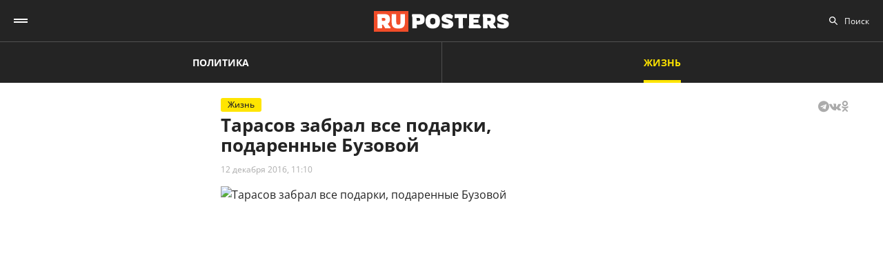

--- FILE ---
content_type: text/html; charset=UTF-8
request_url: https://ruposters.ru/news/12-12-2016/tarasov-zabral-podarki-u-buzovoi
body_size: 11438
content:










<!DOCTYPE html>
<html lang="ru-RU">
<head>
<meta name="yandex-verification" content="57a3659728eb1edb" />
  <title>Тарасов забрал все подарки, подаренные Бузовой</title>

    <link rel="manifest" href="/manifest.json">

  <link rel="apple-touch-icon" sizes="180x180" href="/images/favicon/apple-touch-icon.png">
  <link rel="icon" type="image/png" sizes="32x32" href="/images/favicon/favicon-32x32.png">
  <link rel="icon" type="image/png" sizes="16x16" href="/images/favicon/favicon-16x16.png">
  <link rel="manifest" href="/images/favicon/site.webmanifest">
  <link rel="mask-icon" href="/images/favicon/safari-pinned-tab.svg" color="#5bbad5">
  <link rel="shortcut icon" href="/images/favicon/favicon.ico">
  <meta name="msapplication-TileColor" content="#00aba9">
  <meta name="msapplication-config" content="/images/favicon/browserconfig.xml">
  <meta name="theme-color" content="#ffffff">

  <meta charset="UTF-8">
  <meta http-equiv="X-UA-Compatible" content="IE=edge">
  <meta name="viewport" content="width=device-width, initial-scale=1, maximum-scale=1">
  <meta name="robots" content="all" />
  <meta name="robots" content="max-image-preview:large" />
  <meta content="Ruposters.ru" property="og:site_name" />
  <link href="https://ruposters.ru/news/12-12-2016/tarasov-zabral-podarki-u-buzovoi" rel="canonical">

      <meta property="og:title" content="Тарасов забрал все подарки, подаренные Бузовой" />
    <meta property="og:url" content="https://ruposters.ru/news/12-12-2016/tarasov-zabral-podarki-u-buzovoi" />
    <meta property="og:image" content="https://092cd778-c9ca-40be-85d8-8780bf6c77fd.selstorage.ru/newslead/3/3b2f68314aa61aa92df4f8ec417cb38b.jpg" />
    <meta property="og:type" content="article">
          <meta property="og:description" content="Родственники и друзья Ольги Бузовой рассказали о ее нынешних взаимоотношениях с Дмитрием Тарасовым. Как оказалось, знаменитый футболист забрал у своей бывшей супруги все подарки, п..." />
      <meta property="description" content="Родственники и друзья Ольги Бузовой рассказали о ее нынешних взаимоотношениях с Дмитрием Тарасовым. Как оказалось, знаменитый футболист забрал у своей бывшей супруги все подарки, п...">
      <meta name="description" content="Родственники и друзья Ольги Бузовой рассказали о ее нынешних взаимоотношениях с Дмитрием Тарасовым. Как оказалось, знаменитый футболист забрал у своей бывшей супруги все подарки, п...">
      <meta name="twitter:description" content="Родственники и друзья Ольги Бузовой рассказали о ее нынешних взаимоотношениях с Дмитрием Тарасовым. Как оказалось, знаменитый футболист забрал у своей бывшей супруги все подарки, п...">
        <meta name="twitter:card" content="summary" />
    <meta name="twitter:title" content="Тарасов забрал все подарки, подаренные Бузовой">
    <meta name="twitter:image" content="https://092cd778-c9ca-40be-85d8-8780bf6c77fd.selstorage.ru/newslead/3/3b2f68314aa61aa92df4f8ec417cb38b.jpg">
  
  <script src="/js/jquery-1.12.4.min.js"></script>
  <script src="/js/scroll-follow.js" defer></script>

  <!-- Yandex.RTB -->
  <script>
    window.widget_ads = window.widget_ads || []
    window.yaContextCb = window.yaContextCb || []
  </script>
  <!--script src="https://yandex.ru/ads/system/context.js" async></script-->
  
  <link href="/css/fonts.css?ver1.0.0" rel="stylesheet">
<link href="/css/jquery.custom-scrollbar.css?ver1.0.0" rel="stylesheet">
<link href="/css/redesign.css?ver1.3.3" rel="stylesheet">
<link href="/css/font-awesome.min.css?ver1.0.9" rel="stylesheet">
<link href="/css/slick.css?ver1.0.8" rel="stylesheet">
</head>
<body class="life-post life">
  
  <div class="wrapper">
    <header class="header">
      <nav class="main-menu" role="navigation">
        
        <div class="container">
          <div class="header-wrap">
            <div class="burger">
              <a href="#" class="icon"></a>
            </div>
            <div class="logo">
              <a href="https://ruposters.ru/"></a>
            </div>
            <div class="header__types">
              <ul>
                <li>
                  <a href="https://ruposters.ru/news" class="politic">Политика</a>
                </li>
                <li class="active">
                  <a href="https://ruposters.ru/news/life" class="life">Жизнь</a>
                </li>
              </ul>
            </div>
            <div class="header__category">
              <ul>
                <li><a href="https://ruposters.ru/news/17-01-2026">Лента новостей</a></li>
                                                                                        <li>
                      <a href="https://ruposters.ru/news/moscow">
                        Москва
                      </a>
                    </li>
                                                                        <li>
                      <a href="https://ruposters.ru/news/society">
                        Общество
                      </a>
                    </li>
                                                                                                          <li>
                      <a href="https://ruposters.ru/news/health">
                        Здоровье
                      </a>
                    </li>
                                                                                                                                                      </ul>
            </div>
            <div class="search">
              <div class="search-input">
                <input id="search" placeholder="Поиск" type="text" name="search">
              </div>
                          </div>
            <div class="social header-social">
                                                              <a rel="nofollow" href="https://vk.com/ruposters.life" target="_blank"><i class="fa fa-vk"></i></a>
                <a rel="nofollow" href="https://ok.ru/ruposters" target="_blank"><i class="fa fa-odnoklassniki"></i></a>
                                                          </div>
          </div>
        </div>
        <div class="dropdown">
                    <div class="sub-menu">
            <div class="container">
              <ul>
                <li><a href="https://ruposters.ru/news/17-01-2026">Лента новостей</a></li>
                                                      <li>
                      <a href="https://ruposters.ru/news/politics">
                        Политика
                      </a>
                    </li>
                                                                        <li>
                      <a href="https://ruposters.ru/news/moscow">
                        Москва
                      </a>
                    </li>
                                                                        <li>
                      <a href="https://ruposters.ru/news/society">
                        Общество
                      </a>
                    </li>
                                                                        <li>
                      <a href="https://ruposters.ru/news/money">
                        Деньги
                      </a>
                    </li>
                                                                        <li>
                      <a href="https://ruposters.ru/news/health">
                        Здоровье
                      </a>
                    </li>
                                                                        <li>
                      <a href="https://ruposters.ru/news/articles">
                        Статьи
                      </a>
                    </li>
                                                                                                          <li>
                      <a href="https://ruposters.ru/news/opinion">
                        Мнение
                      </a>
                    </li>
                                                  <li>
                  <a href="/authors">
                    Авторы
                  </a>
                </li>
              </ul>
            </div>
          </div>
                    <div class="dropdown__bottom">
            <div class="social">
                                              <a rel="nofollow" href="https://vk.com/ruposters.life" target="_blank"><i class="fa fa-vk"></i></a>
                <a rel="nofollow" href="https://ok.ru/ruposters" target="_blank"><i class="fa fa-odnoklassniki"></i></a>
                                          </div>
            <div class="dropdown__links">
              <ul>
                <li><a href="https://ruposters.ru/ads">Реклама</a></li>
                <li><a href="https://ruposters.ru/contacts">Контакты</a></li>
              </ul>
            </div>
          </div>

        </div>
      </nav>


    </header>
    
    
    <!-- Main -->
    <main role="main" class="main">
        
      



<div class="banner hidden-on-adb banner-top">
  <!-- Yandex.RTB R-A-126039-20 -->
<script>
window.yaContextCb.push(() => {
    Ya.Context.AdvManager.render({
        "blockId": "R-A-126039-20",
        "type": "fullscreen",
        "platform": "touch"
    })
})
</script>
</div>

<div class="container">
  <div class="post-page">
    <div class="post-page__aside">
        <div class="column-aside__sticky">
                </div>
     </div>
    <div class="post-page__main">
      <div class="post-left">
      
      <div class="post-wrapper" itemscope="" itemtype="http://schema.org/NewsArticle" data-id="35562" data-url="https://ruposters.ru/news/12-12-2016/tarasov-zabral-podarki-u-buzovoi" data-title="Тарасов забрал все подарки, подаренные Бузовой" data-next-post-url="https://ruposters.ru/news/31-08-2023/letnyaya-natalya-shturm-vosstanovila-devstvennost-muzhchina-obaldel">
                <meta itemprop="alternativeHeadline" content="Тарасов забрал все подарки, подаренные Бузовой">
                <meta itemprop="datePublished" content="2016-12-12T11:10:00.000+05:00">
        <meta itemprop="dateModified" content="1970-01-01T03:00:00.000+05:00">
        <meta itemprop="mainEntityOfPage" content="https://ruposters.ru/news/12-12-2016/tarasov-zabral-podarki-u-buzovoi">
        <meta itemprop="description" content="&lt;p&gt;Родственники и друзья Ольги Бузовой рассказали о ее нынешних взаимоотношениях с Дмитрием Тарасовым. Как оказалось, знаменитый футболист забрал у своей бывшей супруги все подарки, подаренные ей ранее.&lt;/p&gt;
">
        <div itemprop="publisher" itemscope="" itemtype="https://schema.org/Organization">
          <meta itemprop="name" content="Ruposters.ru">
          <link itemprop="url" href="https://ruposters.ru">
          <link itemprop="sameAs" href="http://vk.com/ruposters">
          <link itemprop="sameAs" href="https://ok.ru/ruposters">
          <meta itemprop="address" content="119021, г. Москва, ул. Льва Толстого, д. 19/2">
          <meta itemprop="telephone" content="+7 (495) 920-10-27">
          <div itemprop="logo" itemscope="" itemtype="https://schema.org/ImageObject">
            <link itemprop="url" href="https://ruposters.ru/schema-logo.jpg">
            <link itemprop="contentUrl" href="https://ruposters.ru/schema-logo.jpg">
            <meta itemprop="width" content="456">
            <meta itemprop="height" content="250">
          </div>
        </div>
                          <div class="post-title">
            <div class="post-head">
                <span class="mark life">Жизнь</span>
                                          <noindex>
  <div class="share" data-url="https://ruposters.ru/news/12-12-2016/tarasov-zabral-podarki-u-buzovoi" data-title="Тарасов забрал все подарки, подаренные Бузовой" data-description=" Родственники и друзья Ольги Бузовой рассказали о ее нынешних взаимоотношениях с Дмитрием Тарасовым. Как оказалось, знаменитый футболист забрал у своей бывшей супруги все подарки, подаренные ей ранее. 
" data-image="https://092cd778-c9ca-40be-85d8-8780bf6c77fd.selstorage.ru/newslead/3/3b2f68314aa61aa92df4f8ec417cb38b.jpg">
    <div class="title">
      Поделиться в соцсетях:     </div>
    <div class="social j-social">
            <span data-network="telegram">
        <span class="label j-share-item telegram" data-network="telegram"><i class="fa fa-telegram"></i></span>
      </span>
      <span data-network="vkontakte">
        <span class="label j-share-item vk" data-network="vk"><i class="fa fa-vk"></i></span>
      </span>
      <span data-network="odnoklassniki">
        <span class="label j-share-item ok" data-network="ok"><i class="fa fa-odnoklassniki"></i></span>
      </span>
          </div>
  </div>
</noindex>            </div>
            <h1 itemprop="headline name">Тарасов забрал все подарки, подаренные Бузовой</h1>
            <div class="post-title__bottom">
                            <div class="date">
                <a href="https://ruposters.ru/news/12-12-2016">12 декабря 2016, 11:10</a>
              </div>
                                                      </div>
          </div>

                      <div class="post-thumb post-news">
              <div class="item">
                                                    <div class="thumb" itemscope="" itemprop="image" itemtype="https://schema.org/ImageObject">
                    <picture>
                      <source srcset="https://092cd778-c9ca-40be-85d8-8780bf6c77fd.selstorage.ru/newslead/3/3b2f68314aa61aa92df4f8ec417cb38b.webp" type="image/webp">
                      <source srcset="https://092cd778-c9ca-40be-85d8-8780bf6c77fd.selstorage.ru/newslead/3/3b2f68314aa61aa92df4f8ec417cb38b.jpg" type="image/jpeg">
                      <img src="https://092cd778-c9ca-40be-85d8-8780bf6c77fd.selstorage.ru/newslead/3/3b2f68314aa61aa92df4f8ec417cb38b.jpg" alt="Тарасов забрал все подарки, подаренные Бузовой" title="Тарасов забрал все подарки, подаренные Бузовой" itemprop="contentUrl">
                    </picture>
                    <link itemprop="url" href="https://092cd778-c9ca-40be-85d8-8780bf6c77fd.selstorage.ru/newslead/3/3b2f68314aa61aa92df4f8ec417cb38b.jpg">
                                      </div>
                                                                  </div>
            </div>
                          <div class="post-wrap">
          

          <div class="post-text" itemprop="articleBody">
                        <p><strong>Родственники и друзья Ольги Бузовой рассказали Starhit о ее нынешних взаимоотношениях с Дмитрием Тарасовым. Как оказалось, знаменитый футболист забрал у своей бывшей супруги все подарки, подаренные ей ранее.</strong></p>



<p>Как рассказала бабушка звезды "Дома-2" Тамара Семеновна, отец Бузовой после всего произошедшего желает посмотреть Тарасову в глаза, однако родственники опасаются, что он может наброситься на футболиста с кулаками. При этом Тамара Бузова советует своей внучке отказаться от дележки имущества, которое было совместно нажито звездами в браке.<!-- Yandex.RTB R-A-126039-16 -->
</p>
<div id="yandex_rtb_R-A-126039-16-1"></div>


<script>
window.yaContextCb.push(()=>{
	Ya.Context.AdvManager.render({
		"blockId": "R-A-126039-16",
		"renderTo": "yandex_rtb_R-A-126039-16-1",
                pageNumber: 1
	})
})
</script>



<p>"Говорю: "Оставь ему все! Ты себе еще заработаешь!". Она у нас молодец – всего сама добилась. А Дима меркантильным оказался, не ожидала... Дарил подарки, а теперь их забирает. Еще и маму свою ко всей этой истории подключил", - посетовала Тамара Бузова.</p>



<blockquote class="instagram-media" data-instgrm-version="7" style=" background:#FFF; border:0; border-radius:3px; box-shadow:0 0 1px 0 rgba(0,0,0,0.5),0 1px 10px 0 rgba(0,0,0,0.15); margin: 1px; max-width:658px; padding:0; width:99.375%; width:-webkit-calc(100% - 2px); width:calc(100% - 2px);"><div style="padding:8px;"> <div style=" background:#F8F8F8; line-height:0; margin-top:40px; padding:62.5469924812% 0; text-align:center; width:100%;"> <div style=" background:url([data-uri]); display:block; height:44px; margin:0 auto -44px; position:relative; top:-22px; width:44px;"></div></div><p style=" color:#c9c8cd; font-family:Arial,sans-serif; font-size:14px; line-height:17px; margin-bottom:0; margin-top:8px; overflow:hidden; padding:8px 0 7px; text-align:center; text-overflow:ellipsis; white-space:nowrap;"><a rel="nofollow" href="https://www.instagram.com/p/BN4P_vwg1km/" style=" color:#c9c8cd; font-family:Arial,sans-serif; font-size:14px; font-style:normal; font-weight:normal; line-height:17px; text-decoration:none;" target="_blank">Фото опубликовано Ольга Бузова (@buzova86)</a> <time style=" font-family:Arial,sans-serif; font-size:14px; line-height:17px;" datetime="2016-12-11T13:41:37+00:00">Дек 11 2016 в 5:41 PST</time></p></div></blockquote>
 
<script async defer src="//platform.instagram.com/en_US/embeds.js"></script>



<p>По словам бабушки Бузовой, Тарасов мало времени уделял своей экс-возлюбленной. "Муж совершенно не интересовался Олиной работой, не мог найти подходящих слов, когда что-то не получалось, а они ей были так нужны. Олечка, наоборот, всю себя ему посвящала. Когда Тарасов получал травмы, готова была с ним ехать куда угодно на лечение, все отменять, лишь бы быть рядом", - рассказала Тамара Семеновна.</p>



<p>Как выяснилось, знаменитый футболист постоянно закатывал супруге скандалы на ровном месте. "Ему постоянно что-нибудь не нравилось. То немытая посуда в раковине, то вещи разбросанные. Понятно, что оба занятые люди, с утра до ночи на работе – одна на съемках, другой на футбольном поле. Но Дима иногда буквально выходил из себя, устраивал скандал на ровном месте, несмотря на то, что видел, какой усталой приезжала жена", - поведал Starhit приятель Бузовой Андрей.</p>



<p>По словам друзей звездной пары, Тарасов регулярно забывал о важных памятных датах и не успевал купить супруге романтические подарки. При этом из-за скандалов, которые футболист зачастую устраивал на публике, Бузова порой была вынуждена извиняться за поведение супруга.</p>



<blockquote class="instagram-media" data-instgrm-version="7" style=" background:#FFF; border:0; border-radius:3px; box-shadow:0 0 1px 0 rgba(0,0,0,0.5),0 1px 10px 0 rgba(0,0,0,0.15); margin: 1px; max-width:658px; padding:0; width:99.375%; width:-webkit-calc(100% - 2px); width:calc(100% - 2px);"><div style="padding:8px;"> <div style=" background:#F8F8F8; line-height:0; margin-top:40px; padding:62.4537037037% 0; text-align:center; width:100%;"> <div style=" background:url([data-uri]); display:block; height:44px; margin:0 auto -44px; position:relative; top:-22px; width:44px;"></div></div><p style=" color:#c9c8cd; font-family:Arial,sans-serif; font-size:14px; line-height:17px; margin-bottom:0; margin-top:8px; overflow:hidden; padding:8px 0 7px; text-align:center; text-overflow:ellipsis; white-space:nowrap;"><a rel="nofollow" href="https://www.instagram.com/p/BN5Ets7g1AY/" style=" color:#c9c8cd; font-family:Arial,sans-serif; font-size:14px; font-style:normal; font-weight:normal; line-height:17px; text-decoration:none;" target="_blank">Фото опубликовано Ольга Бузова (@buzova86)</a> <time style=" font-family:Arial,sans-serif; font-size:14px; line-height:17px;" datetime="2016-12-11T21:22:16+00:00">Дек 11 2016 в 1:22 PST</time></p></div></blockquote>
 
<script async defer src="//platform.instagram.com/en_US/embeds.js"></script>


              
            <div class="post-footer">
              
                          </div>


                                    <!-- <p><span style="background:#FDDE4D"><strong>Подписывайтесь на нас в Instagram:</strong></span></br><a rel="nofollow"  href="https://www.instagram.com/ruposters_ru/" target="_blank">https://www.instagram.com/ruposters_ru/</a></p> -->
          </div>
        </div>

        <div class="other">
          <div class="banner hidden-on-adb">
            <br>
<!-- Yandex.RTB R-A-126039-4 -->
<div id="yandex_rtb_R-A-126039-4-1"></div>
<script>
window.yaContextCb.push(()=>{
	Ya.Context.AdvManager.render({
		"blockId": "R-A-126039-4",
		"renderTo": "yandex_rtb_R-A-126039-4-1",
                pageNumber: 1
	})
})
</script>

          </div>
        </div>
      </div>
      </div>

      <div class="page-end">
          <div id="preloader"><div></div><div></div><div></div><div></div></div>
      </div>

      
    </div>
    <div class="post-page__right">
          <div class="right-popular dark">
    <div class="heading">Популярное за неделю</div>
    <div class="items">
              
<article class="item polit hover-red">
  <a href="https://ruposters.ru/news/10-01-2026/makron-popitalsya-ugovorit-parlament-otpravit-voiska-ukrainu">
    <div class="thumb">
      <picture>
        <source srcset="https://092cd778-c9ca-40be-85d8-8780bf6c77fd.selstorage.ru/newslead/6/6c206bd4d4e2f0143fff32d7461584ee_thumb.webp" type="image/webp">
        <source srcset="https://092cd778-c9ca-40be-85d8-8780bf6c77fd.selstorage.ru/newslead/6/6c206bd4d4e2f0143fff32d7461584ee_thumb.jpg" type="image/jpeg">
        <img src="https://092cd778-c9ca-40be-85d8-8780bf6c77fd.selstorage.ru/newslead/6/6c206bd4d4e2f0143fff32d7461584ee_thumb.jpg" alt="Le Monde: Макрон попытался уговорить парламент отправить войска на Украину" title="Le Monde: Макрон попытался уговорить парламент отправить войска на Украину" loading="lazy">
      </picture>
    </div>
    <div class="caption">
      <div class="ellipsis item-title">Le Monde: Макрон попытался уговорить парламент отправить войска на Украину</div>
            <div class="data">
        <span>10 января, 11:59</span>
      </div>
    </div>
  </a>
</article>              
<article class="item hover-red">
  <a href="https://ruposters.ru/news/11-01-2026/predstaviteli-obschepita-ploschadkah-zimi-moskve-pomogayut-boitsam">
    <div class="thumb">
      <picture>
        <source srcset="https://092cd778-c9ca-40be-85d8-8780bf6c77fd.selstorage.ru/newslead/8/8b55210998855baf94bd405f61693d0b_thumb.webp" type="image/webp">
        <source srcset="https://092cd778-c9ca-40be-85d8-8780bf6c77fd.selstorage.ru/newslead/8/8b55210998855baf94bd405f61693d0b_thumb.jpg" type="image/jpeg">
        <img src="https://092cd778-c9ca-40be-85d8-8780bf6c77fd.selstorage.ru/newslead/8/8b55210998855baf94bd405f61693d0b_thumb.jpg" alt="Представители общепита на площадках &quot;Зимы в Москве&quot; помогают бойцам СВО" title="Представители общепита на площадках &quot;Зимы в Москве&quot; помогают бойцам СВО" loading="lazy">
      </picture>
    </div>
    <div class="caption">
      <div class="ellipsis item-title">Представители общепита на площадках "Зимы в Москве" помогают бойцам СВО</div>
            <div class="data">
        <span>11 января, 01:27</span>
      </div>
    </div>
  </a>
</article>              
<article class="item hover-red">
  <a href="https://ruposters.ru/news/11-01-2026/ukraine-soobschili-udarah-noveishimi-bespilotnikami-geran">
    <div class="thumb">
      <picture>
        <source srcset="https://092cd778-c9ca-40be-85d8-8780bf6c77fd.selstorage.ru/newslead/1/10155cf11c4f6f30c7e7856ee66ed792_thumb.webp" type="image/webp">
        <source srcset="https://092cd778-c9ca-40be-85d8-8780bf6c77fd.selstorage.ru/newslead/1/10155cf11c4f6f30c7e7856ee66ed792_thumb.jpg" type="image/jpeg">
        <img src="https://092cd778-c9ca-40be-85d8-8780bf6c77fd.selstorage.ru/newslead/1/10155cf11c4f6f30c7e7856ee66ed792_thumb.jpg" alt="На Украине сообщили об ударах новейшими беспилотниками &quot;Герань-5&quot;" title="На Украине сообщили об ударах новейшими беспилотниками &quot;Герань-5&quot;" loading="lazy">
      </picture>
    </div>
    <div class="caption">
      <div class="ellipsis item-title">На Украине сообщили об ударах новейшими беспилотниками "Герань-5"</div>
            <div class="data">
        <span>11 января, 19:08</span>
      </div>
    </div>
  </a>
</article>              
<article class="item hover-red">
  <a href="https://ruposters.ru/news/11-01-2026/sobyanin-nazval-glavnie-sobitiya-sferi-kreativnih-industrii-moskvi">
    <div class="thumb">
      <picture>
        <source srcset="https://092cd778-c9ca-40be-85d8-8780bf6c77fd.selstorage.ru/newslead/2/28704007f0497cc3349c52dfa7f683ad_thumb.webp" type="image/webp">
        <source srcset="https://092cd778-c9ca-40be-85d8-8780bf6c77fd.selstorage.ru/newslead/2/28704007f0497cc3349c52dfa7f683ad_thumb.jpg" type="image/jpeg">
        <img src="https://092cd778-c9ca-40be-85d8-8780bf6c77fd.selstorage.ru/newslead/2/28704007f0497cc3349c52dfa7f683ad_thumb.jpg" alt="Собянин назвал главные события сферы креативных индустрий Москвы за 2025 год" title="Собянин назвал главные события сферы креативных индустрий Москвы за 2025 год" loading="lazy">
      </picture>
    </div>
    <div class="caption">
      <div class="ellipsis item-title">Собянин назвал главные события сферы креативных индустрий Москвы за 2025 год</div>
            <div class="data">
        <span>11 января, 01:13</span>
      </div>
    </div>
  </a>
</article>              
<article class="item hover-red">
  <a href="https://ruposters.ru/news/11-01-2026/nachnut-vipuskat-gruzoviki-kotorim-dostatochnogo-odnogo-voditelya-mashin">
    <div class="thumb">
      <picture>
        <source srcset="https://092cd778-c9ca-40be-85d8-8780bf6c77fd.selstorage.ru/newslead/9/9243fe31ba63549310239e4e7bd41696_thumb.webp" type="image/webp">
        <source srcset="https://092cd778-c9ca-40be-85d8-8780bf6c77fd.selstorage.ru/newslead/9/9243fe31ba63549310239e4e7bd41696_thumb.jpg" type="image/jpeg">
        <img src="https://092cd778-c9ca-40be-85d8-8780bf6c77fd.selstorage.ru/newslead/9/9243fe31ba63549310239e4e7bd41696_thumb.jpg" alt="Pony.ai и SANY начнут выпускать грузовики, которым достаточного одного водителя на пять машин" title="Pony.ai и SANY начнут выпускать грузовики, которым достаточного одного водителя на пять машин" loading="lazy">
      </picture>
    </div>
    <div class="caption">
      <div class="ellipsis item-title">Pony.ai и SANY начнут выпускать грузовики, которым достаточного одного водителя на пять машин</div>
            <div class="data">
        <span>11 января, 19:08</span>
      </div>
    </div>
  </a>
</article>          </div>
  </div>
        
                
                <div class="banner hidden-on-adb">
          <div class="banner-item">
<!-- 1 -->
<div id="smi_teaser_10275">
    </div>
<script type="text/JavaScript" encoding="utf8">
window.widget_ads.push(function() {
 (function() {
 var sm = document.createElement("script");
 sm.type = "text/javascript";
 sm.async = true;
 sm.src = "//jsn.24smi.net/3/a/10275.js";
 var s = document.getElementsByTagName("script")[0];
 s.parentNode.insertBefore(sm, s);})();
})
</script>
<!-- 1 End -->

<br>

<!-- 2 -->
<!-- Yandex.RTB R-A-126039-1 -->
<div id="yandex_rtb_R-A-126039-1"></div>
<script>
window.yaContextCb.push(()=>{
	Ya.Context.AdvManager.render({
		"blockId": "R-A-126039-1",
		"renderTo": "yandex_rtb_R-A-126039-1"
	})
})
</script>
<!-- 2 End -->

<!-- 3 -->

<!-- 3 End -->

<!-- END -->
</div>
        </div>
        <br>
            </div>
  </div>
</div>


    </main>
    <!-- End -->
  </div>
  <footer class="footer">
    <div class="footer-top">
      <div class="container">
      <nav class="footer-menu">
        <div class="left">
          <ul><li><a href="/ads">Реклама</a></li>
<li><a href="/contacts">Контакты</a></li></ul>
        </div>
        <div class="right">
          <div class="footer-links">
          <ul>
            <li><a href="https://ruposters.ru/news/politics">Политика</a></li>
            <li><a href="https://ruposters.ru/news/society">Общество</a></li>
            <li><a href="https://ruposters.ru/news/money">Деньги</a></li>
            <li><a href="https://ruposters.ru/news/health">Здоровье</a></li>
            <li><a href="https://ruposters.ru/news/articles">Статьи</a></li>
            <li><a href="https://ruposters.ru/authors">Авторы</a></li>
            <li><a href="https://ruposters.ru/news/opinion">Мнения</a></li>
            <li><a href="https://ruposters.ru/news/life">Жизнь</a></li>
            <li><a href="https://ruposters.ru/news/17-01-2026">Лента новостей</a></li>
          </ul>
          </div>
          <div class="social footer-social">
                                        <a rel="nofollow" href="https://vk.com/ruposters.life" target="_blank"><i class="fa fa-vk"></i></a>
              <a rel="nofollow" href="https://ok.ru/ruposters" target="_blank"><i class="fa fa-odnoklassniki"></i></a>
                                    </div>
          <div class="eighteen"><span>18+</span></div>
        </div>
      </nav>
      </div>
    </div>
    <div class="footer-bottom">
      <div class="container">
        <div class="footer-bottom__grid">
          <div class="footer-bottom__allright">
            <p>Все права на оригинальные материалы на сайте защищены законодательством РФ</p>
            <p>Копирование, размножение, распространение, перепечатка (целиком или частично), или иное использование материалов с сайта Ruposters.ru без письменного разрешения ООО "РУПОСТЕРС" запрещено.</p>
            <p>Все права на авторские публикации принадлежат их авторам. Мнение редакции может не совпадать с мнением авторов статей.</p>
          </div>
          <div class="footer-bottom__certificate">
            <p>© 2026 Cвидетельство о регистрации ЭЛ № ФС 77 - 70693<br>
              Выдано Роскомнадзором 15 августа 2017 года</p>
            <p>
                            <a href="mailto:mail@ruposters.ru">mail@ruposters.ru</a><br>
              <a href="tel:+74959201027"> +7 (495) 920-10-27</a>
            </p>
          </div>
          <div class="footer-bottom__forreaders">
            <p id="footer-info"></p>
          </div>
        </div>
        <div class="footer-logo">
          <a href="https://ruposters.ru/"></a>
        </div>
      </div>
    </div>

    <div class="none">
      <!--LiveInternet counter-->
      <script type="text/javascript">
        var e = document.createElement('a')
        e.href = 'http://www.liveinternet.ru/click'
        e.target = '_blank'
        e.style = 'position: fixed; left: -1000px; top: -1000px;'
        e.innerHTML = "<img src='//counter.yadro.ru/hit?t39.1;r"+
                escape(document.referrer)+((typeof(screen)=="undefined")?"":
                        ";s"+screen.width+"*"+screen.height+"*"+(screen.colorDepth?
                                screen.colorDepth:screen.pixelDepth))+";u"+escape(document.URL)+
                ";"+Math.random()+
                "' alt='' title='LiveInternet' "+
                "border='0' width='31' height='31'>"

        document.body.appendChild(e)

        // document.write("<a href='http://www.liveinternet.ru/click' "+
        //         "target=_blank><img src='//counter.yadro.ru/hit?t39.1;r"+
        //         escape(document.referrer)+((typeof(screen)=="undefined")?"":
        //                 ";s"+screen.width+"*"+screen.height+"*"+(screen.colorDepth?
        //                         screen.colorDepth:screen.pixelDepth))+";u"+escape(document.URL)+
        //         ";"+Math.random()+
        //         "' alt='' title='LiveInternet' "+
        //         "border='0' width='31' height='31'><\/a>")
      </script>
      <!--/LiveInternet-->

      <!-- Rating@Mail.ru counter -->
      <noscript>
        <div>
          <img src="https://top-fwz1.mail.ru/counter?id=3081182;js=na" style="border:0;position:absolute;left:-9999px;" alt="Top.Mail.Ru" />
        </div>
      </noscript>
      <!-- //Rating@Mail.ru counter -->
    </div> <!-- none -->
  </footer>

      <div class="j-social share fix" data-url="https://ruposters.ru/news/12-12-2016/tarasov-zabral-podarki-u-buzovoi" data-title="Тарасов забрал все подарки, подаренные Бузовой" data-description="&lt;p&gt;Родственники и друзья Ольги Бузовой рассказали о ее нынешних взаимоотношениях с Дмитрием Тарасовым. Как оказалось, знаменитый футболист забрал у своей бывшей супруги все подарки, подаренные ей ранее.&lt;/p&gt;
" data-image="https://092cd778-c9ca-40be-85d8-8780bf6c77fd.selstorage.ru/newslead/3/3b2f68314aa61aa92df4f8ec417cb38b.jpg">
      <div class="title">Поделиться / Share <span class="arrow_box"></span></div>
      <div class="social">
                <a class="ok j-share-item" href="javascript://" data-network="ok" target="_blank">
          <span class="label"><i class="fa fa-odnoklassniki"></i></span>
        </a>
      </div>
    </div>
  
                                                                                                                                                                                                                              <!--<div id="ya-save">
    <div class="ya-title">
      <a href="#" class="ya-save__close"></a>
      <h4>Яндекс</h4>
      <p>Нажмите «Сохранить», чтобы читать «Рупостерс»<br> в Яндекс.Новостях</p>
    </div>
    <div class="ya-save__button">
      <a href="https://news.yandex.ru/index.html?from=rubric&favid=254107754" class="btn" target="_blank" onclick="yaCounter22654003.reachGoal('Button1');">Сохранить</a>
    </div>
  </div>-->

  
  <noscript><div><img src="https://mc.yandex.ru/watch/22654003" style="position:absolute; left:-9999px;" alt="" /></div></noscript>

  <script>
    let fired = false;
    window.addEventListener('scroll', initExtJS, { passive: true });
    window.addEventListener('click', initExtJS, { passive: true });
    window.addEventListener('mousemove', initExtJS, { passive: true });
    window.addEventListener('touchstart', initExtJS, { passive: true });
    window.addEventListener('keydown', initExtJS, { passive: true });
    setTimeout(initExtJS, 7000);
    function initExtJS() {
        if (fired === false) {
            fired = true;

                        (function (d, w, c) {
              (w[c] = w[c] || []).push(function() {
                try {
                  w.yaCounter22654003 = new Ya.Metrika({
                    id:22654003,
                    clickmap:true,
                    trackLinks:true,
                    accurateTrackBounce:true
                  });
                } catch(e) { }
              } );

              var n = d.getElementsByTagName("script")[0],
                      s = d.createElement("script"),
                      f = function () { n.parentNode.insertBefore(s, n); };
              s.type = "text/javascript";
              s.async = true;
              s.src = "https://mc.yandex.ru/metrika/watch.js";

              if (w.opera == "[object Opera]") {
                d.addEventListener("DOMContentLoaded", f, false);
              } else { f(); }
            } )(document, window, "yandex_metrika_callbacks");

            let gtagscript = document.createElement("script");
            gtagscript.src = 'https://www.googletagmanager.com/gtag/js?id=UA-69620748-1';
            gtagscript.async = true;
            document.getElementsByTagName('head')[0].appendChild(gtagscript);
            window.dataLayer = window.dataLayer || [];
            function gtag() { dataLayer.push(arguments); }
            gtag('js', new Date());

            gtag('config', 'UA-69620748-1');

            // MAIL.RU //
            var _tmr = window._tmr || (window._tmr = []);
            _tmr.push({ id: "3081182", type: "pageView", start: (new Date()).getTime()});
            (function (d, w, id) {
              if (d.getElementById(id)) return;
              var ts = d.createElement("script"); ts.type = "text/javascript"; ts.async = true; ts.id = id;
              ts.src = "https://top-fwz1.mail.ru/js/code.js";
              var f = function () { var s = d.getElementsByTagName("script")[0]; s.parentNode.insertBefore(ts, s);};
              if (w.opera == "[object Opera]") { d.addEventListener("DOMContentLoaded", f, false); } else { f(); }
            })(document, window, "topmailru-code");
            // MAIL.RU //
            
            let yandexads = document.createElement("script");
            yandexads.src = 'https://yandex.ru/ads/system/context.js';
            yandexads.async = true;
            document.getElementsByTagName('head')[0].appendChild(yandexads);

            setTimeout(() => {
              initAds()
            }, 100)

            let firebasejs = document.createElement("script");
            firebasejs.src = 'https://www.gstatic.com/firebasejs/6.3.5/firebase.js';
            document.getElementsByTagName('head')[0].appendChild(firebasejs);

            setTimeout(() => {
              let pushjs = document.createElement("script");
              pushjs.src = '/js/push.js?ver1.0.12';
              pushjs.async = true;
              document.getElementsByTagName('head')[0].appendChild(pushjs);
            }, 500)

            setTimeout(function() {
                window.removeEventListener('scroll', initExtJS, false);
                window.removeEventListener('click', initExtJS, false);
                window.removeEventListener('mousemove', initExtJS, false);
                window.removeEventListener('touchstart', initExtJS, false);
                window.removeEventListener('keydown', initExtJS, false);
            }, 100);
        }
    }
    function initAds() {
      for (let i = window.widget_ads.length - 1; i >= 0; i--) {
        window.widget_ads[i]();
        window.widget_ads.splice(i, 1);
      }
    }
  </script>

  <script>
    $(document).ready(function() {
      $('#footer-info').text(`Для читателей: В России признаны экстремистскими и запрещены организации ФБК (Фонд борьбы с коррупцией, признан иноагентом), Штабы Навального, «Национал-большевистская партия», «Свидетели Иеговы», «Армия воли народа», «Русский общенациональный союз», «Движение против нелегальной иммиграции», «Правый сектор», УНА-УНСО, УПА, «Тризуб им. Степана Бандеры», «Мизантропик дивижн», «Меджлис крымскотатарского народа», движение «Артподготовка», общероссийская политическая партия «Воля», АУЕ. Признаны террористическими и запрещены: «Движение Талибан», «Имарат Кавказ», «Исламское государство» (ИГ, ИГИЛ), Джебхад-ан-Нусра, «АУМ Синрике», «Братья-мусульмане», «Аль-Каида в странах исламского Магриба», "Сеть". В РФ признана нежелательной деятельность "Открытой России", издания "Проект Медиа".`)
    })
  </script>
  <script src="/js/slick.min.js?ver1.0.7"></script>
<script src="/js/jquery.custom-scrollbar.min.js?ver1.0.7"></script>
<script src="/js/common.js?ver1.1.5"></script>
<script src="/js/fewlines.js?ver1.0.7"></script>
<script src="/js/ads.js?ver1.0.7"></script>
<script src="/js/jquery.animateNumber.min.js?ver1.0.7"></script>
<script src="/js/js.cookie.js?ver1.0.7"></script>
<script src="/js/application.widgets.comments.js?v=1658995412"></script>
<script type="text/javascript">  var loading = false;
  var widgetPage = 1;
  var excludeIds = [35562]

  const observer = new IntersectionObserver((entries, observer) => {
      entries.forEach(entry => {
          if (entry.isIntersecting && !loading) {
            loading = true
            $('#preloader').addClass('active')
            const url = $('.post-left').last().find('.post-wrapper').attr('data-next-post-url')
            if (url) {
              //$('.post-left').last()
              //$('.post-left').last().load(url + '?widgetPage=' + (++widgetPage) + ' .post-left > *', function() {
                //loading = false
                //$('#preloader').removeClass('active')
              //})
              let target = $('.post-left').last()
              $.ajax({
                url: url + '?widgetPage=' + (++widgetPage) + '&excludeIds=' + excludeIds.join(','),
                success: function(html) {
                  var content = $('<div />').html(html).find('.post-left')
                  target.after(content)
                  loading = false
                  $('#preloader').removeClass('active')
                  excludeIds.push(parseInt($('.post-left').last().find('.post-wrapper').attr('data-id')))
                  initSlick()
                  initAds()
                }
              });
            } else {
              $('#preloader').removeClass('active')
            }
          }
      });
  }, {});

  observer.observe($(".page-end")[0]);

  $(document).ready(function() {
    $(document).scroll(function() {
      let active = null
      $('.post-left').each(function() {
        if ($(this).offset().top <= $(document).scrollTop()) {
          active = $(this)
        }
      })
      if (active && active.find('.post-wrapper').attr('data-url') != window.location.href) {
        window.history.pushState({}, active.find('.post-wrapper').attr('data-title'), active.find('.post-wrapper').attr('data-url'))
        document.title = active.find('.post-wrapper').attr('data-title')

        if (yaCounter22654003) {
          yaCounter22654003.hit(active.find('.post-wrapper').attr('data-url'), { title: active.find('.post-wrapper').attr('data-title') })
        }

        if (typeof gtag !== "undefined" && gtag !== null) {
          gtag('event', 'page_view', {
            page_title: active.find('.post-wrapper').attr('data-title'),
            page_location: active.find('.post-wrapper').attr('data-url')
          })
        }
      }
    })

    if ($('.post-banner').length) {
      if (!localStorage.getItem('banner_closed') || parseInt(localStorage.getItem('banner_closed')) + 36*3600*1000 < new Date().getTime()) {
        $('.post-banner').addClass('active')
      }

      $('.post-banner__close').click(function() {
        $('.post-banner').removeClass('active')
        localStorage.setItem('banner_closed', new Date().getTime())
      })
    }
  });
</script>
  <div id="token" style="display:none;"></div>
  <!--script  type="text/javascript" src="https://www.gstatic.com/firebasejs/6.3.5/firebase.js"></script>
  <script  type="text/javascript" src="/js/push.js?ver1.0.12"></script-->
</body>
</html>



--- FILE ---
content_type: image/svg+xml
request_url: https://ruposters.ru/images/blockquote.svg
body_size: 693
content:
<svg width="26" height="22" viewBox="0 0 26 22" fill="none" xmlns="http://www.w3.org/2000/svg">
<path d="M5.71019 0C7.30212 0 8.6518 0.640777 9.75923 1.92233C10.8667 3.13269 11.4204 4.80583 11.4204 6.94175C11.4204 10.0744 10.9359 12.6019 9.96687 14.5243C9.06708 16.4466 8.06347 17.9773 6.95604 19.1165C5.71019 20.3981 4.25668 21.3592 2.59554 22L1.55732 20.2913C2.73397 19.7217 3.77218 19.0453 4.67197 18.2621C5.43333 17.6214 6.12547 16.8026 6.7484 15.8058C7.44054 14.8091 7.78662 13.6343 7.78662 12.2816C7.78662 11.9968 7.75201 11.7832 7.6828 11.6408C7.61358 11.4272 7.54437 11.2492 7.47515 11.1068L7.26751 10.6796C7.12908 10.822 6.92144 10.9288 6.64458 11C6.09086 11.1424 5.60636 11.2136 5.19108 11.2136C3.59915 11.2136 2.31868 10.7508 1.34968 9.82524C0.449893 8.82848 0 7.51133 0 5.87379C0 4.23625 0.553715 2.8479 1.66114 1.70874C2.76857 0.56958 4.11826 0 5.71019 0Z" fill="black"/>
<path d="M20.2898 0C21.8817 0 23.2314 0.640777 24.3389 1.92233C25.4463 3.13269 26 4.80583 26 6.94175C26 10.0744 25.5155 12.6019 24.5465 14.5243C23.6467 16.4466 22.6431 17.9773 21.5357 19.1165C20.2898 20.3981 18.8363 21.3592 17.1752 22L16.137 20.2913C17.3136 19.7217 18.3518 19.0453 19.2516 18.2621C20.013 17.6214 20.7051 16.8026 21.328 15.8058C22.0202 14.8091 22.3662 13.6343 22.3662 12.2816C22.3662 11.9968 22.3316 11.7832 22.2624 11.6408C22.1932 11.4272 22.124 11.2492 22.0548 11.1068L21.8471 10.6796C21.7087 10.822 21.5011 10.9288 21.2242 11C20.6705 11.1424 20.186 11.2136 19.7707 11.2136C18.1788 11.2136 16.8983 10.7508 15.9293 9.82524C15.0295 8.82848 14.5796 7.51133 14.5796 5.87379C14.5796 4.23625 15.1333 2.8479 16.2408 1.70874C17.3482 0.56958 18.6979 0 20.2898 0Z" fill="black"/>
</svg>


--- FILE ---
content_type: application/javascript; charset=utf-8
request_url: https://ruposters.ru/js/scroll-follow.js
body_size: 1625
content:
(function (factory) {
  if(typeof module === 'object' && typeof module.exports === 'object') {
    factory(require('jquery'), window, document);
  } else {
    factory(jQuery, window, document);
  }
}(function($, window, document, undefined) {

$.fn.simpleScrollFollow = function (arg1) {
  var subMethodArgs = Array.prototype.slice.call(arguments, 1);
  return this.each(function() {
    $.fn.simpleScrollFollow.processEach(this, arg1, subMethodArgs);
  });
};

$.fn.simpleScrollFollow.processEach = function(elem, arg1, subMethodArgs) {
  var instance = $(elem).data('simple-scroll-follow');
  if (instance && arg1 in instance && arg1.charAt(0) != '_') {
    instance[arg1].apply(instance, subMethodArgs);
    return 'call public method';
  } else if (typeof arg1 === 'object' || !arg1) {
    $(elem).data('simple-scroll-follow', new $.simpleScrollFollow(elem, arg1));
    return 'init plugin';
  } else {
    console.error('Sub-method "' +  arg1 + '" does not exist on $.simpleScrollFollow');
    return 'error';
  }
};

$.simpleScrollFollow = function(elem, option) {
  this._setOption(option);
  this._setFollow(elem);

  var self = this;

  $(window).scroll(function() {
    self._handleScroll.call(self);
  });

  this.timer = false;
  $(window).resize(function() {
    self._handleResize.call(self);
  });
};

$.extend($.simpleScrollFollow.prototype, {

  setEnabled: function(bool) {
    if (bool === undefined || bool) {
      return this.option.enabled = true;
    } else {
      this._moveDefaultPosition();
      return this.option.enabled = false;
    }
  },

  _moveDefaultPosition: function() {
    $(this.follow.elem)
      .css({
        position: '',
        top: '',
        bottom: '',
        left: '',
        right: ''
      })
      .width('');
  },

  _setFollow: function(elem) {
    return this.follow = {
      elem: elem,
      width: $(elem).width(),
      offset_top: $(elem).offset().top,
      offset_bottom: this._calcOffsetBottom(elem),
      offset_left: $(elem).offset().left,

      position_top: ($(elem).css('top') == 'auto') ?
        0 :
        Number($(elem).css('top').replace(/px$/, ''))
    };
  },

  _setOption: function(option) {
    this.option = $.extend({
      enabled: true,
      limit_elem: $('body'),
      min_width: 0,
      upper_side: null,
      lower_side: null
    }, option);
    if (typeof this.option.limit_elem == 'string') {
      this.option.limit_elem = $(this.option.limit_elem);
    }
    return this.option;
  },

  _calcOffsetBottom: function(elem) {
    return $(elem).offset().top + this._calcElemHeight(elem);
  },

  _calcElemHeight: function(elem) {
    return $(elem).height() +
           Number($(elem).css('border-top-width'   ).replace(/px$/, '')) +
           Number($(elem).css('border-bottom-width').replace(/px$/, '')) +
           Number($(elem).css('padding-top'        ).replace(/px$/, '')) +
           Number($(elem).css('padding-bottom'     ).replace(/px$/, ''));
  },

  _handleScroll: function() {
    if (!this.option.enabled) {
      return false;
    }

    if ($(window).width() < this.option.min_width) {
      this._moveDefaultPosition.call(this);
      return false;
    }

    var win = {
      scroll_top: this._getUpperSide(),
      scroll_bottom: this._getLowerSide()
    };

    var current = {
      offset_top: $(this.follow.elem).offset().top,
      offset_bottom: this._calcOffsetBottom(this.follow.elem)
    };

    var limit = {offset_bottom: this._calcOffsetBottom(this.option.limit_elem)};

    if ((limit.offset_bottom - this.follow.offset_top) < (current.offset_bottom - current.offset_top)) {
      return false;
    }
    this._handleScrollMain(win, current, limit);
    return true;
  },

  _getUpperSide: function() {
    var winScrollTop = $(window).scrollTop();
    if (this.option.upper_side) {
      var upperLimitBottom = this._calcOffsetBottom(this.option.upper_side);
      if (winScrollTop < upperLimitBottom) {
        winScrollTop = upperLimitBottom;
      }
    }
    return winScrollTop;
  },

  _getLowerSide: function() {
    var winScrollBottom = $(window).scrollTop() + $(window).height();
    if (this.option.lower_side) {
      var lowerLimitTop = $(this.option.lower_side).offset().top;
      if (winScrollBottom > lowerLimitTop) {
        winScrollBottom = lowerLimitTop;
      }
    }
    return winScrollBottom;
  },

  _handleScrollMain: function(win, current, limit) {

    if (win.scroll_top  < this.follow.offset_top) {
      this._move1();
      return 1;
    } else if (win.scroll_top > limit.offset_bottom) { 
      this._move2(current, limit);
      return 2;
    } else if ((win.scroll_bottom - win.scroll_top) > (current.offset_bottom - current.offset_top)) { 
      if ((limit.offset_bottom - win.scroll_top) < (current.offset_bottom - current.offset_top)) {
        this._move2(current, limit);
        return 3;
      } else {
        this._move3();
        return 4;
      }
    } else {
      if (win.scroll_bottom > limit.offset_bottom) { 
        this._move2(current, limit);
        return 5;
      } else if ((win.scroll_bottom - this.follow.offset_top) > (current.offset_bottom - current.offset_top)) {
        this._move4();
        return 6;
      } else {
        this._move1();
        return 7;
      }
    }
  },

  _move1: function() {
    $(this.follow.elem)
      .css({
        position: 'absolute',
        top: '',
        bottom: '',
        left: '',
        right: ''
      })
      .width(this.follow.width);
  },

  _move2: function(current, limit) {
    $(this.follow.elem)
      .css({
        position: 'absolute',
        top: limit.offset_bottom - this.follow.offset_top - (current.offset_bottom - current.offset_top) + this.follow.position_top + 12,
        bottom: 'auto',
        left: '',
        right: ''
      })
      .width(this.follow.width);
  },

  _move3: function() {
    $(this.follow.elem)
      .css({
        position: 'fixed',
        top: this._getPositionToStickToWindow(this.option.upper_side),
        bottom: 'auto',
        left: this.follow.offset_left,
        right: 'auto'
      })
      .width(this.follow.width);
  },

  _move4: function() {
    $(this.follow.elem)
      .css({
        position: 'fixed',
        top: 'auto',
        bottom: this._getPositionToStickToWindow(this.option.lower_side),
        left: this.follow.offset_left,
        right: 'auto'
      })
      .width(this.follow.width);
  },

  _getPositionToStickToWindow: function(limit) {
    if (limit) {
      return this._calcElemHeight(limit);
    } else {
      return 0;
    }
  },

  _handleResize: function() {
    if (this.timer !== false) {
      clearTimeout(this.timer);
    }
    var self = this;
    return this.timer = setTimeout(function() {
      self._moveDefaultPosition.call(self);
      self._setFollow.call(self, self.follow.elem);
      $(window).trigger('scroll');
    }, 200);
  }
});

}));

$(function() {
  $('.feed .items').customScrollbar({
    onCustomScroll: function() {
      console.log('test');
    }
  });

  setTimeout(function() {
    $(window).scroll();
  }, 0);
});